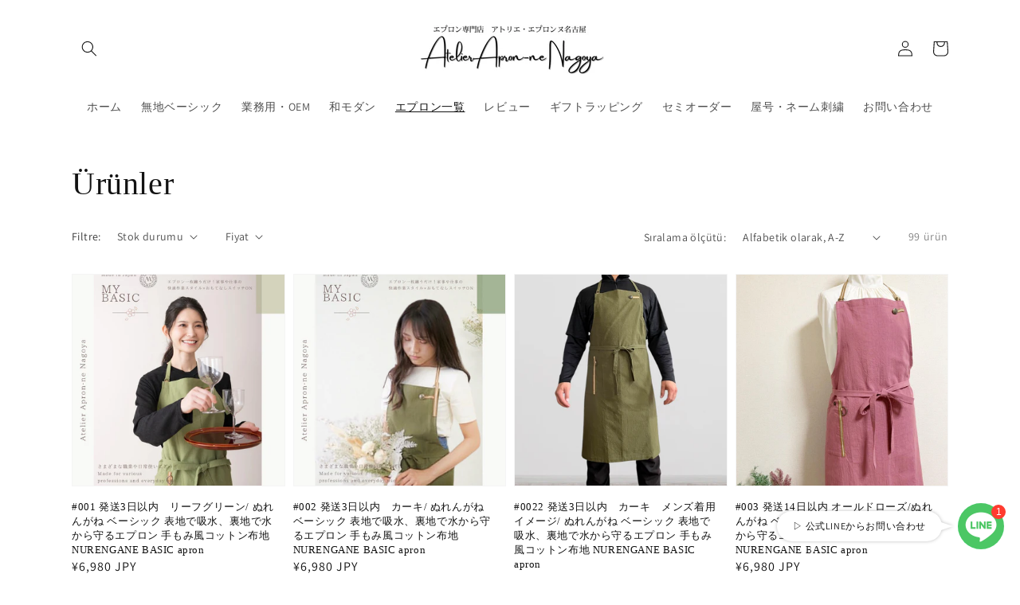

--- FILE ---
content_type: text/css
request_url: https://atelier-apron-ne-nagoya.com/cdn/shop/t/10/assets/original.css?v=25482050147371486271665558321
body_size: -221
content:
.line-icon__custom{position:fixed;right:20px;bottom:30px;transition:1s;z-index:99;display:flex;align-items:center;text-align:center;font-size:12px;line-height:1.2}.line-icon__custom a{display:block}.line-icon__link{border-radius:99px;background-color:#06c755;width:58px;height:58px;background-image:url(/cdn/shop/files/line-icon.png?v=1665556188);background-size:cover;font-family:Inter,sans-serif}.line-icon__link:before{content:"1";width:18px;height:18px;border-radius:99px;position:absolute;right:-2px;top:2px;background-color:#ff3b2f;font-size:12px;text-align:center;color:#fff;padding-left:1px;padding-top:2px}.line-icon__text{position:relative;max-width:300px;padding:12px 20px;background-color:#fff;border-radius:99px;margin-right:20px;z-index:91;color:#121212;filter:drop-shadow(0px 0px 2px rgba(0,0,0,.25))}.line-icon__text:before{content:"";display:inline-block;position:absolute;top:50%;right:-24px;transform:translateY(-50%);border:10px solid transparent;border-left:30px solid #fff;z-index:90}@media only screen and (max-width:768px){.line-icon__text{display:none}#hideMe{-moz-animation:cssAnimation .5s ease-in 10s forwards;-webkit-animation:cssAnimation .5s ease-in 10s forwards;-o-animation:cssAnimation .5s ease-in 10s forwards;animation:cssAnimation .5s ease-in 10s forwards;-webkit-animation-fill-mode:forwards;animation-fill-mode:forwards}}@keyframes cssAnimation{to{opacity:0}}@-webkit-keyframes cssAnimation{to{opacity:0}}
/*# sourceMappingURL=/cdn/shop/t/10/assets/original.css.map?v=25482050147371486271665558321 */
